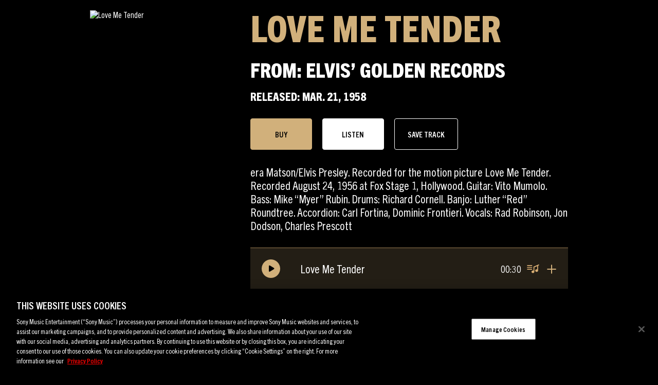

--- FILE ---
content_type: text/html; charset=UTF-8
request_url: https://sme.theappreciationengine.com/framework-v1.8/flow/496/prep?pre_cache=1&from=d61e0cd9ea6cd4b71dad3d39f6450b8a&segment=1532318&consent=&referring_url=
body_size: 75
content:
flow_9bb9eae5bede27dba1e5e900a37586a5